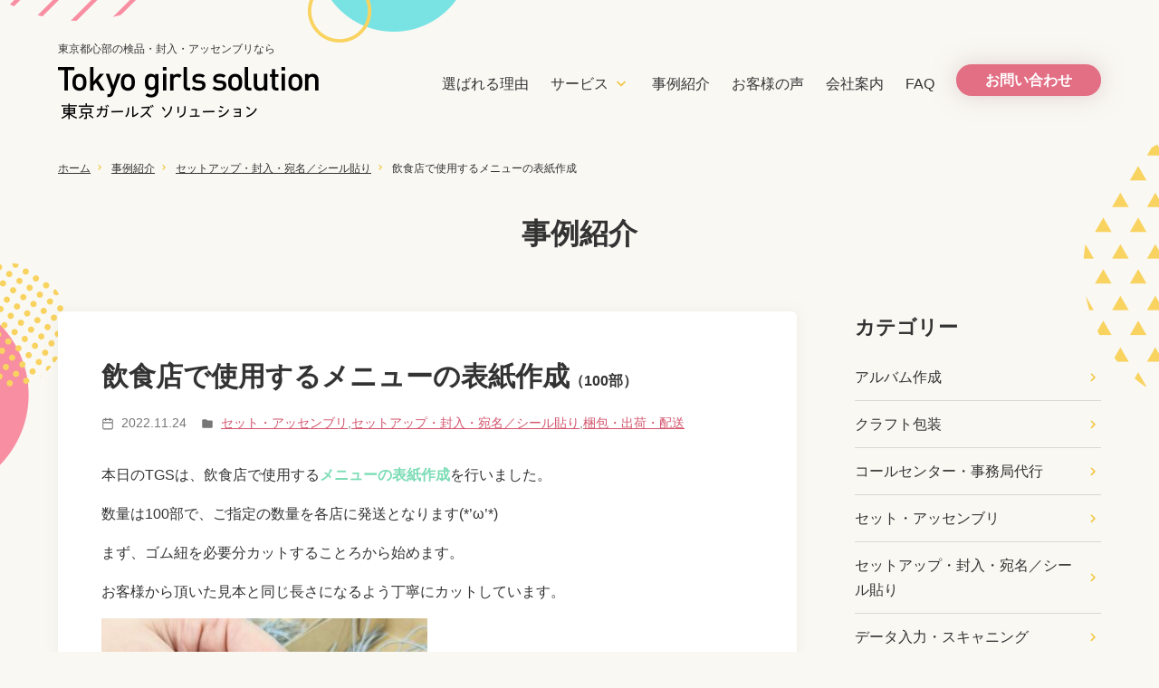

--- FILE ---
content_type: text/html; charset=UTF-8
request_url: https://tokyo-g-s.com/archives/4675
body_size: 13393
content:
<!DOCTYPE html>
<html lang="ja" >
<head>
  <meta charset="UTF-8">
<title>飲食店で使用するメニューの表紙作成 - 東京ガールズソリューション</title>
  <meta name="viewport" content="width=device-width, initial-scale=1.0">
  <meta name="format-detection" content="telephone=no">
<link rel="stylesheet" type="text/css" media="all" href="https://tokyo-g-s.com/wordpress/wp-content/themes/tgs/style.css" />
<link rel="preconnect" href="https://fonts.googleapis.com">
<link rel="preconnect" href="https://fonts.gstatic.com" crossorigin>
<link href="https://fonts.googleapis.com/css2?family=Asap+Condensed:wght@500&display=swap" rel="stylesheet">
<!-- WordPressのjQueryを読み込ませない -->
<meta name='robots' content='index, follow, max-image-preview:large, max-snippet:-1, max-video-preview:-1' />
	<style>img:is([sizes="auto" i], [sizes^="auto," i]) { contain-intrinsic-size: 3000px 1500px }</style>
	
	<!-- This site is optimized with the Yoast SEO plugin v26.7 - https://yoast.com/wordpress/plugins/seo/ -->
	<link rel="canonical" href="https://tokyo-g-s.com/archives/4675" />
	<meta property="og:locale" content="ja_JP" />
	<meta property="og:type" content="article" />
	<meta property="og:title" content="飲食店で使用するメニューの表紙作成 - 東京ガールズソリューション" />
	<meta property="og:description" content="100部" />
	<meta property="og:url" content="https://tokyo-g-s.com/archives/4675" />
	<meta property="og:site_name" content="東京ガールズソリューション" />
	<meta property="article:published_time" content="2022-11-24T09:55:51+00:00" />
	<meta property="article:modified_time" content="2022-11-24T09:55:54+00:00" />
	<meta property="og:image" content="https://tokyo-g-s.com/wordpress/wp-content/uploads/PXL_20221124_040559213.jpg" />
	<meta property="og:image:width" content="1440" />
	<meta property="og:image:height" content="1714" />
	<meta property="og:image:type" content="image/jpeg" />
	<meta name="author" content="beebestwork-admin01" />
	<meta name="twitter:card" content="summary_large_image" />
	<script type="application/ld+json" class="yoast-schema-graph">{"@context":"https://schema.org","@graph":[{"@type":"Article","@id":"https://tokyo-g-s.com/archives/4675#article","isPartOf":{"@id":"https://tokyo-g-s.com/archives/4675"},"author":{"name":"beebestwork-admin01","@id":"https://tokyo-g-s.com/#/schema/person/c38e6744c5989e0b0194e63f9fdbea75"},"headline":"飲食店で使用するメニューの表紙作成","datePublished":"2022-11-24T09:55:51+00:00","dateModified":"2022-11-24T09:55:54+00:00","mainEntityOfPage":{"@id":"https://tokyo-g-s.com/archives/4675"},"wordCount":6,"commentCount":0,"image":{"@id":"https://tokyo-g-s.com/archives/4675#primaryimage"},"thumbnailUrl":"https://tokyo-g-s.com/wordpress/wp-content/uploads/PXL_20221124_040559213.jpg","articleSection":["セット・アッセンブリ","セットアップ・封入・宛名／シール貼り","梱包・出荷・配送"],"inLanguage":"ja","potentialAction":[{"@type":"CommentAction","name":"Comment","target":["https://tokyo-g-s.com/archives/4675#respond"]}]},{"@type":"WebPage","@id":"https://tokyo-g-s.com/archives/4675","url":"https://tokyo-g-s.com/archives/4675","name":"飲食店で使用するメニューの表紙作成 - 東京ガールズソリューション","isPartOf":{"@id":"https://tokyo-g-s.com/#website"},"primaryImageOfPage":{"@id":"https://tokyo-g-s.com/archives/4675#primaryimage"},"image":{"@id":"https://tokyo-g-s.com/archives/4675#primaryimage"},"thumbnailUrl":"https://tokyo-g-s.com/wordpress/wp-content/uploads/PXL_20221124_040559213.jpg","datePublished":"2022-11-24T09:55:51+00:00","dateModified":"2022-11-24T09:55:54+00:00","author":{"@id":"https://tokyo-g-s.com/#/schema/person/c38e6744c5989e0b0194e63f9fdbea75"},"breadcrumb":{"@id":"https://tokyo-g-s.com/archives/4675#breadcrumb"},"inLanguage":"ja","potentialAction":[{"@type":"ReadAction","target":["https://tokyo-g-s.com/archives/4675"]}]},{"@type":"ImageObject","inLanguage":"ja","@id":"https://tokyo-g-s.com/archives/4675#primaryimage","url":"https://tokyo-g-s.com/wordpress/wp-content/uploads/PXL_20221124_040559213.jpg","contentUrl":"https://tokyo-g-s.com/wordpress/wp-content/uploads/PXL_20221124_040559213.jpg","width":1440,"height":1714},{"@type":"BreadcrumbList","@id":"https://tokyo-g-s.com/archives/4675#breadcrumb","itemListElement":[{"@type":"ListItem","position":1,"name":"ホーム","item":"https://tokyo-g-s.com/"},{"@type":"ListItem","position":2,"name":"事例紹介","item":"https://tokyo-g-s.com/case-study"},{"@type":"ListItem","position":3,"name":"セットアップ・封入・宛名／シール貼り","item":"https://tokyo-g-s.com/archives/category/setup"},{"@type":"ListItem","position":4,"name":"飲食店で使用するメニューの表紙作成"}]},{"@type":"WebSite","@id":"https://tokyo-g-s.com/#website","url":"https://tokyo-g-s.com/","name":"東京ガールズソリューション","description":"梱包・セットアップ・検品・発送代行なら【作業代行・BPO】","potentialAction":[{"@type":"SearchAction","target":{"@type":"EntryPoint","urlTemplate":"https://tokyo-g-s.com/?s={search_term_string}"},"query-input":{"@type":"PropertyValueSpecification","valueRequired":true,"valueName":"search_term_string"}}],"inLanguage":"ja"},{"@type":"Person","@id":"https://tokyo-g-s.com/#/schema/person/c38e6744c5989e0b0194e63f9fdbea75","name":"beebestwork-admin01","image":{"@type":"ImageObject","inLanguage":"ja","@id":"https://tokyo-g-s.com/#/schema/person/image/","url":"https://secure.gravatar.com/avatar/94d148163e2d56ddbbf5746aaf819e7853affcadacdc2a754eb91aa1d704cb1b?s=96&d=mm&r=g","contentUrl":"https://secure.gravatar.com/avatar/94d148163e2d56ddbbf5746aaf819e7853affcadacdc2a754eb91aa1d704cb1b?s=96&d=mm&r=g","caption":"beebestwork-admin01"}}]}</script>
	<!-- / Yoast SEO plugin. -->


<link rel='dns-prefetch' href='//www.google.com' />
<link rel="alternate" type="application/rss+xml" title="東京ガールズソリューション &raquo; 飲食店で使用するメニューの表紙作成 のコメントのフィード" href="https://tokyo-g-s.com/archives/4675/feed" />
<script type="text/javascript">
/* <![CDATA[ */
window._wpemojiSettings = {"baseUrl":"https:\/\/s.w.org\/images\/core\/emoji\/16.0.1\/72x72\/","ext":".png","svgUrl":"https:\/\/s.w.org\/images\/core\/emoji\/16.0.1\/svg\/","svgExt":".svg","source":{"concatemoji":"https:\/\/tokyo-g-s.com\/wordpress\/wp-includes\/js\/wp-emoji-release.min.js?ver=6.8.3"}};
/*! This file is auto-generated */
!function(s,n){var o,i,e;function c(e){try{var t={supportTests:e,timestamp:(new Date).valueOf()};sessionStorage.setItem(o,JSON.stringify(t))}catch(e){}}function p(e,t,n){e.clearRect(0,0,e.canvas.width,e.canvas.height),e.fillText(t,0,0);var t=new Uint32Array(e.getImageData(0,0,e.canvas.width,e.canvas.height).data),a=(e.clearRect(0,0,e.canvas.width,e.canvas.height),e.fillText(n,0,0),new Uint32Array(e.getImageData(0,0,e.canvas.width,e.canvas.height).data));return t.every(function(e,t){return e===a[t]})}function u(e,t){e.clearRect(0,0,e.canvas.width,e.canvas.height),e.fillText(t,0,0);for(var n=e.getImageData(16,16,1,1),a=0;a<n.data.length;a++)if(0!==n.data[a])return!1;return!0}function f(e,t,n,a){switch(t){case"flag":return n(e,"\ud83c\udff3\ufe0f\u200d\u26a7\ufe0f","\ud83c\udff3\ufe0f\u200b\u26a7\ufe0f")?!1:!n(e,"\ud83c\udde8\ud83c\uddf6","\ud83c\udde8\u200b\ud83c\uddf6")&&!n(e,"\ud83c\udff4\udb40\udc67\udb40\udc62\udb40\udc65\udb40\udc6e\udb40\udc67\udb40\udc7f","\ud83c\udff4\u200b\udb40\udc67\u200b\udb40\udc62\u200b\udb40\udc65\u200b\udb40\udc6e\u200b\udb40\udc67\u200b\udb40\udc7f");case"emoji":return!a(e,"\ud83e\udedf")}return!1}function g(e,t,n,a){var r="undefined"!=typeof WorkerGlobalScope&&self instanceof WorkerGlobalScope?new OffscreenCanvas(300,150):s.createElement("canvas"),o=r.getContext("2d",{willReadFrequently:!0}),i=(o.textBaseline="top",o.font="600 32px Arial",{});return e.forEach(function(e){i[e]=t(o,e,n,a)}),i}function t(e){var t=s.createElement("script");t.src=e,t.defer=!0,s.head.appendChild(t)}"undefined"!=typeof Promise&&(o="wpEmojiSettingsSupports",i=["flag","emoji"],n.supports={everything:!0,everythingExceptFlag:!0},e=new Promise(function(e){s.addEventListener("DOMContentLoaded",e,{once:!0})}),new Promise(function(t){var n=function(){try{var e=JSON.parse(sessionStorage.getItem(o));if("object"==typeof e&&"number"==typeof e.timestamp&&(new Date).valueOf()<e.timestamp+604800&&"object"==typeof e.supportTests)return e.supportTests}catch(e){}return null}();if(!n){if("undefined"!=typeof Worker&&"undefined"!=typeof OffscreenCanvas&&"undefined"!=typeof URL&&URL.createObjectURL&&"undefined"!=typeof Blob)try{var e="postMessage("+g.toString()+"("+[JSON.stringify(i),f.toString(),p.toString(),u.toString()].join(",")+"));",a=new Blob([e],{type:"text/javascript"}),r=new Worker(URL.createObjectURL(a),{name:"wpTestEmojiSupports"});return void(r.onmessage=function(e){c(n=e.data),r.terminate(),t(n)})}catch(e){}c(n=g(i,f,p,u))}t(n)}).then(function(e){for(var t in e)n.supports[t]=e[t],n.supports.everything=n.supports.everything&&n.supports[t],"flag"!==t&&(n.supports.everythingExceptFlag=n.supports.everythingExceptFlag&&n.supports[t]);n.supports.everythingExceptFlag=n.supports.everythingExceptFlag&&!n.supports.flag,n.DOMReady=!1,n.readyCallback=function(){n.DOMReady=!0}}).then(function(){return e}).then(function(){var e;n.supports.everything||(n.readyCallback(),(e=n.source||{}).concatemoji?t(e.concatemoji):e.wpemoji&&e.twemoji&&(t(e.twemoji),t(e.wpemoji)))}))}((window,document),window._wpemojiSettings);
/* ]]> */
</script>
<style id='wp-emoji-styles-inline-css' type='text/css'>

	img.wp-smiley, img.emoji {
		display: inline !important;
		border: none !important;
		box-shadow: none !important;
		height: 1em !important;
		width: 1em !important;
		margin: 0 0.07em !important;
		vertical-align: -0.1em !important;
		background: none !important;
		padding: 0 !important;
	}
</style>
<link rel='stylesheet' id='wp-block-library-css' href='https://tokyo-g-s.com/wordpress/wp-includes/css/dist/block-library/style.min.css?ver=6.8.3' type='text/css' media='all' />
<style id='classic-theme-styles-inline-css' type='text/css'>
/*! This file is auto-generated */
.wp-block-button__link{color:#fff;background-color:#32373c;border-radius:9999px;box-shadow:none;text-decoration:none;padding:calc(.667em + 2px) calc(1.333em + 2px);font-size:1.125em}.wp-block-file__button{background:#32373c;color:#fff;text-decoration:none}
</style>
<style id='global-styles-inline-css' type='text/css'>
:root{--wp--preset--aspect-ratio--square: 1;--wp--preset--aspect-ratio--4-3: 4/3;--wp--preset--aspect-ratio--3-4: 3/4;--wp--preset--aspect-ratio--3-2: 3/2;--wp--preset--aspect-ratio--2-3: 2/3;--wp--preset--aspect-ratio--16-9: 16/9;--wp--preset--aspect-ratio--9-16: 9/16;--wp--preset--color--black: #000000;--wp--preset--color--cyan-bluish-gray: #abb8c3;--wp--preset--color--white: #ffffff;--wp--preset--color--pale-pink: #f78da7;--wp--preset--color--vivid-red: #cf2e2e;--wp--preset--color--luminous-vivid-orange: #ff6900;--wp--preset--color--luminous-vivid-amber: #fcb900;--wp--preset--color--light-green-cyan: #7bdcb5;--wp--preset--color--vivid-green-cyan: #00d084;--wp--preset--color--pale-cyan-blue: #8ed1fc;--wp--preset--color--vivid-cyan-blue: #0693e3;--wp--preset--color--vivid-purple: #9b51e0;--wp--preset--gradient--vivid-cyan-blue-to-vivid-purple: linear-gradient(135deg,rgba(6,147,227,1) 0%,rgb(155,81,224) 100%);--wp--preset--gradient--light-green-cyan-to-vivid-green-cyan: linear-gradient(135deg,rgb(122,220,180) 0%,rgb(0,208,130) 100%);--wp--preset--gradient--luminous-vivid-amber-to-luminous-vivid-orange: linear-gradient(135deg,rgba(252,185,0,1) 0%,rgba(255,105,0,1) 100%);--wp--preset--gradient--luminous-vivid-orange-to-vivid-red: linear-gradient(135deg,rgba(255,105,0,1) 0%,rgb(207,46,46) 100%);--wp--preset--gradient--very-light-gray-to-cyan-bluish-gray: linear-gradient(135deg,rgb(238,238,238) 0%,rgb(169,184,195) 100%);--wp--preset--gradient--cool-to-warm-spectrum: linear-gradient(135deg,rgb(74,234,220) 0%,rgb(151,120,209) 20%,rgb(207,42,186) 40%,rgb(238,44,130) 60%,rgb(251,105,98) 80%,rgb(254,248,76) 100%);--wp--preset--gradient--blush-light-purple: linear-gradient(135deg,rgb(255,206,236) 0%,rgb(152,150,240) 100%);--wp--preset--gradient--blush-bordeaux: linear-gradient(135deg,rgb(254,205,165) 0%,rgb(254,45,45) 50%,rgb(107,0,62) 100%);--wp--preset--gradient--luminous-dusk: linear-gradient(135deg,rgb(255,203,112) 0%,rgb(199,81,192) 50%,rgb(65,88,208) 100%);--wp--preset--gradient--pale-ocean: linear-gradient(135deg,rgb(255,245,203) 0%,rgb(182,227,212) 50%,rgb(51,167,181) 100%);--wp--preset--gradient--electric-grass: linear-gradient(135deg,rgb(202,248,128) 0%,rgb(113,206,126) 100%);--wp--preset--gradient--midnight: linear-gradient(135deg,rgb(2,3,129) 0%,rgb(40,116,252) 100%);--wp--preset--font-size--small: 13px;--wp--preset--font-size--medium: 20px;--wp--preset--font-size--large: 36px;--wp--preset--font-size--x-large: 42px;--wp--preset--spacing--20: 0.44rem;--wp--preset--spacing--30: 0.67rem;--wp--preset--spacing--40: 1rem;--wp--preset--spacing--50: 1.5rem;--wp--preset--spacing--60: 2.25rem;--wp--preset--spacing--70: 3.38rem;--wp--preset--spacing--80: 5.06rem;--wp--preset--shadow--natural: 6px 6px 9px rgba(0, 0, 0, 0.2);--wp--preset--shadow--deep: 12px 12px 50px rgba(0, 0, 0, 0.4);--wp--preset--shadow--sharp: 6px 6px 0px rgba(0, 0, 0, 0.2);--wp--preset--shadow--outlined: 6px 6px 0px -3px rgba(255, 255, 255, 1), 6px 6px rgba(0, 0, 0, 1);--wp--preset--shadow--crisp: 6px 6px 0px rgba(0, 0, 0, 1);}:where(.is-layout-flex){gap: 0.5em;}:where(.is-layout-grid){gap: 0.5em;}body .is-layout-flex{display: flex;}.is-layout-flex{flex-wrap: wrap;align-items: center;}.is-layout-flex > :is(*, div){margin: 0;}body .is-layout-grid{display: grid;}.is-layout-grid > :is(*, div){margin: 0;}:where(.wp-block-columns.is-layout-flex){gap: 2em;}:where(.wp-block-columns.is-layout-grid){gap: 2em;}:where(.wp-block-post-template.is-layout-flex){gap: 1.25em;}:where(.wp-block-post-template.is-layout-grid){gap: 1.25em;}.has-black-color{color: var(--wp--preset--color--black) !important;}.has-cyan-bluish-gray-color{color: var(--wp--preset--color--cyan-bluish-gray) !important;}.has-white-color{color: var(--wp--preset--color--white) !important;}.has-pale-pink-color{color: var(--wp--preset--color--pale-pink) !important;}.has-vivid-red-color{color: var(--wp--preset--color--vivid-red) !important;}.has-luminous-vivid-orange-color{color: var(--wp--preset--color--luminous-vivid-orange) !important;}.has-luminous-vivid-amber-color{color: var(--wp--preset--color--luminous-vivid-amber) !important;}.has-light-green-cyan-color{color: var(--wp--preset--color--light-green-cyan) !important;}.has-vivid-green-cyan-color{color: var(--wp--preset--color--vivid-green-cyan) !important;}.has-pale-cyan-blue-color{color: var(--wp--preset--color--pale-cyan-blue) !important;}.has-vivid-cyan-blue-color{color: var(--wp--preset--color--vivid-cyan-blue) !important;}.has-vivid-purple-color{color: var(--wp--preset--color--vivid-purple) !important;}.has-black-background-color{background-color: var(--wp--preset--color--black) !important;}.has-cyan-bluish-gray-background-color{background-color: var(--wp--preset--color--cyan-bluish-gray) !important;}.has-white-background-color{background-color: var(--wp--preset--color--white) !important;}.has-pale-pink-background-color{background-color: var(--wp--preset--color--pale-pink) !important;}.has-vivid-red-background-color{background-color: var(--wp--preset--color--vivid-red) !important;}.has-luminous-vivid-orange-background-color{background-color: var(--wp--preset--color--luminous-vivid-orange) !important;}.has-luminous-vivid-amber-background-color{background-color: var(--wp--preset--color--luminous-vivid-amber) !important;}.has-light-green-cyan-background-color{background-color: var(--wp--preset--color--light-green-cyan) !important;}.has-vivid-green-cyan-background-color{background-color: var(--wp--preset--color--vivid-green-cyan) !important;}.has-pale-cyan-blue-background-color{background-color: var(--wp--preset--color--pale-cyan-blue) !important;}.has-vivid-cyan-blue-background-color{background-color: var(--wp--preset--color--vivid-cyan-blue) !important;}.has-vivid-purple-background-color{background-color: var(--wp--preset--color--vivid-purple) !important;}.has-black-border-color{border-color: var(--wp--preset--color--black) !important;}.has-cyan-bluish-gray-border-color{border-color: var(--wp--preset--color--cyan-bluish-gray) !important;}.has-white-border-color{border-color: var(--wp--preset--color--white) !important;}.has-pale-pink-border-color{border-color: var(--wp--preset--color--pale-pink) !important;}.has-vivid-red-border-color{border-color: var(--wp--preset--color--vivid-red) !important;}.has-luminous-vivid-orange-border-color{border-color: var(--wp--preset--color--luminous-vivid-orange) !important;}.has-luminous-vivid-amber-border-color{border-color: var(--wp--preset--color--luminous-vivid-amber) !important;}.has-light-green-cyan-border-color{border-color: var(--wp--preset--color--light-green-cyan) !important;}.has-vivid-green-cyan-border-color{border-color: var(--wp--preset--color--vivid-green-cyan) !important;}.has-pale-cyan-blue-border-color{border-color: var(--wp--preset--color--pale-cyan-blue) !important;}.has-vivid-cyan-blue-border-color{border-color: var(--wp--preset--color--vivid-cyan-blue) !important;}.has-vivid-purple-border-color{border-color: var(--wp--preset--color--vivid-purple) !important;}.has-vivid-cyan-blue-to-vivid-purple-gradient-background{background: var(--wp--preset--gradient--vivid-cyan-blue-to-vivid-purple) !important;}.has-light-green-cyan-to-vivid-green-cyan-gradient-background{background: var(--wp--preset--gradient--light-green-cyan-to-vivid-green-cyan) !important;}.has-luminous-vivid-amber-to-luminous-vivid-orange-gradient-background{background: var(--wp--preset--gradient--luminous-vivid-amber-to-luminous-vivid-orange) !important;}.has-luminous-vivid-orange-to-vivid-red-gradient-background{background: var(--wp--preset--gradient--luminous-vivid-orange-to-vivid-red) !important;}.has-very-light-gray-to-cyan-bluish-gray-gradient-background{background: var(--wp--preset--gradient--very-light-gray-to-cyan-bluish-gray) !important;}.has-cool-to-warm-spectrum-gradient-background{background: var(--wp--preset--gradient--cool-to-warm-spectrum) !important;}.has-blush-light-purple-gradient-background{background: var(--wp--preset--gradient--blush-light-purple) !important;}.has-blush-bordeaux-gradient-background{background: var(--wp--preset--gradient--blush-bordeaux) !important;}.has-luminous-dusk-gradient-background{background: var(--wp--preset--gradient--luminous-dusk) !important;}.has-pale-ocean-gradient-background{background: var(--wp--preset--gradient--pale-ocean) !important;}.has-electric-grass-gradient-background{background: var(--wp--preset--gradient--electric-grass) !important;}.has-midnight-gradient-background{background: var(--wp--preset--gradient--midnight) !important;}.has-small-font-size{font-size: var(--wp--preset--font-size--small) !important;}.has-medium-font-size{font-size: var(--wp--preset--font-size--medium) !important;}.has-large-font-size{font-size: var(--wp--preset--font-size--large) !important;}.has-x-large-font-size{font-size: var(--wp--preset--font-size--x-large) !important;}
:where(.wp-block-post-template.is-layout-flex){gap: 1.25em;}:where(.wp-block-post-template.is-layout-grid){gap: 1.25em;}
:where(.wp-block-columns.is-layout-flex){gap: 2em;}:where(.wp-block-columns.is-layout-grid){gap: 2em;}
:root :where(.wp-block-pullquote){font-size: 1.5em;line-height: 1.6;}
</style>
<link rel='stylesheet' id='contact-form-7-css' href='https://tokyo-g-s.com/wordpress/wp-content/plugins/contact-form-7/includes/css/styles.css?ver=6.1.4' type='text/css' media='all' />
<link rel="https://api.w.org/" href="https://tokyo-g-s.com/wp-json/" /><link rel="alternate" title="JSON" type="application/json" href="https://tokyo-g-s.com/wp-json/wp/v2/posts/4675" /><link rel="EditURI" type="application/rsd+xml" title="RSD" href="https://tokyo-g-s.com/wordpress/xmlrpc.php?rsd" />
<meta name="generator" content="WordPress 6.8.3" />
<link rel='shortlink' href='https://tokyo-g-s.com/?p=4675' />
<link rel="alternate" title="oEmbed (JSON)" type="application/json+oembed" href="https://tokyo-g-s.com/wp-json/oembed/1.0/embed?url=https%3A%2F%2Ftokyo-g-s.com%2Farchives%2F4675" />
<link rel="alternate" title="oEmbed (XML)" type="text/xml+oembed" href="https://tokyo-g-s.com/wp-json/oembed/1.0/embed?url=https%3A%2F%2Ftokyo-g-s.com%2Farchives%2F4675&#038;format=xml" />
<link rel="icon" href="https://tokyo-g-s.com/wordpress/wp-content/uploads/cropped-fav-32x32.png" sizes="32x32" />
<link rel="icon" href="https://tokyo-g-s.com/wordpress/wp-content/uploads/cropped-fav-192x192.png" sizes="192x192" />
<link rel="apple-touch-icon" href="https://tokyo-g-s.com/wordpress/wp-content/uploads/cropped-fav-180x180.png" />
<meta name="msapplication-TileImage" content="https://tokyo-g-s.com/wordpress/wp-content/uploads/cropped-fav-270x270.png" />
<!-- Global site tag (gtag.js) - Google Analytics -->
<script async src="https://www.googletagmanager.com/gtag/js?id=UA-26835897-3"></script>
<script>
  window.dataLayer = window.dataLayer || [];
  function gtag(){dataLayer.push(arguments);}
  gtag('js', new Date());

  gtag('config', 'UA-26835897-3');
</script>
<!-- Global site tag (gtag.js) - Google Analytics -->
<script async src="https://www.googletagmanager.com/gtag/js?id=G-PV86X6BMN9"></script>
<script>
  window.dataLayer = window.dataLayer || [];
  function gtag(){dataLayer.push(arguments);}
  gtag('js', new Date());

  gtag('config', 'G-PV86X6BMN9');
</script>	
</head>

<body class="wp-singular post-template-default single single-post postid-4675 single-format-standard wp-theme-tgs">


<header class="header">
	<div class="header__brand">
<p>東京都心部の検品・封入・アッセンブリなら</p><a href="https://tokyo-g-s.com"><img src="https://tokyo-g-s.com/wordpress/wp-content/themes/tgs/images/logo.png" alt="東京ガールズソリューションロゴ" width="288" height="58"></a></div>

	  
	  
	<nav class="header__nav">
		
			<ul id="menu-global" class="header__nav__menu"><li id="menu-item-1336" class="menu-item menu-item-type-post_type menu-item-object-page menu-item-1336"><a href="https://tokyo-g-s.com/strength">選ばれる理由</a></li>
<li id="menu-item-1337" class="has-child menu-item menu-item-type-custom menu-item-object-custom menu-item-has-children menu-item-1337"><a href="#">サービス</a>
<ul class="sub-menu">
	<li id="menu-item-1329" class="menu-item menu-item-type-post_type menu-item-object-page menu-item-1329"><a href="https://tokyo-g-s.com/setup-atena-seal">セットアップ・封入・<br class="sp-only">宛名／シール貼り</a></li>
	<li id="menu-item-1335" class="menu-item menu-item-type-post_type menu-item-object-page menu-item-1335"><a href="https://tokyo-g-s.com/inspection">検品</a></li>
	<li id="menu-item-1334" class="menu-item menu-item-type-post_type menu-item-object-page menu-item-1334"><a href="https://tokyo-g-s.com/packing-shipping-delivery">梱包・出荷・配送</a></li>
	<li id="menu-item-1332" class="menu-item menu-item-type-post_type menu-item-object-page menu-item-1332"><a href="https://tokyo-g-s.com/wrapping">ラッピング・シュリンク・ラミネート</a></li>
	<li id="menu-item-1330" class="menu-item menu-item-type-post_type menu-item-object-page menu-item-1330"><a href="https://tokyo-g-s.com/data-scanning">データ入力・スキャニング</a></li>
	<li id="menu-item-1328" class="menu-item menu-item-type-post_type menu-item-object-page menu-item-1328"><a href="https://tokyo-g-s.com/call-center">コールセンター・事務局代行</a></li>
</ul>
</li>
<li id="menu-item-1324" class="menu-item menu-item-type-post_type menu-item-object-page current_page_parent menu-item-1324"><a href="https://tokyo-g-s.com/case-study">事例紹介</a></li>
<li id="menu-item-1327" class="menu-item menu-item-type-post_type menu-item-object-page menu-item-1327"><a href="https://tokyo-g-s.com/customer-voice">お客様の声</a></li>
<li id="menu-item-1333" class="menu-item menu-item-type-post_type menu-item-object-page menu-item-1333"><a href="https://tokyo-g-s.com/company">会社案内</a></li>
<li id="menu-item-1325" class="menu-item menu-item-type-post_type menu-item-object-page menu-item-1325"><a href="https://tokyo-g-s.com/faq">FAQ</a></li>
</ul>
	<div class="header__contact">
		<a href="https://tokyo-g-s.com/contact/" class="header__contact__button"><span>お問い合わせ</span></a>
</div>	
	</nav>

</header>
<div class="contents">


<div class="inner pc-only">
<p id="breadcrumbs"><span><span><a href="https://tokyo-g-s.com/">ホーム</a></span>  <span><a href="https://tokyo-g-s.com/case-study">事例紹介</a></span>  <span><a href="https://tokyo-g-s.com/archives/category/setup">セットアップ・封入・宛名／シール貼り</a></span>  <span class="breadcrumb_last" aria-current="page">飲食店で使用するメニューの表紙作成</span></span></p></div>

<header class="inner page-title">
<h1>事例紹介</h1>
</header>

<section class="inner page-contents">

<div class="entry">
	<div class="entry__main entry__main--single">
		
	<div class="raised-box">
		<header class="entry__main__header">
			<h2>飲食店で使用するメニューの表紙作成<small>（100部）</small>
</h2>
			
			<div  class="entry__main__header__meta">
			<p><img src="https://tokyo-g-s.com/wordpress/wp-content/themes/tgs/images/calendar.svg" alt=""><time datetime="2022-11-24">2022.11.24</time></p>
			<p><img src="https://tokyo-g-s.com/wordpress/wp-content/themes/tgs/images/folder.svg" alt=""><a href="https://tokyo-g-s.com/archives/category/set-assembly" rel="category tag">セット・アッセンブリ</a>, <a href="https://tokyo-g-s.com/archives/category/setup" rel="category tag">セットアップ・封入・宛名／シール貼り</a>, <a href="https://tokyo-g-s.com/archives/category/delivery" rel="category tag">梱包・出荷・配送</a></p>
			</div>
		</header>
<div class="entry__main__body">

<p>本日のTGSは、飲食店で使用する<mark><strong><mark style="background-color:#ffffff" class="has-inline-color has-light-green-cyan-color">メニュー</mark></strong></mark><strong><mark style="background-color:#ffffff" class="has-inline-color has-light-green-cyan-color">の表紙作成</mark></strong>を行いました。</p>



<p>数量は100部で、ご指定の数量を各店に発送となります(*’ω’*)</p>



<p>まず、ゴム紐を必要分カットすることろから始めます。</p>



<p>お客様から頂いた見本と同じ長さになるよう丁寧にカットしています。</p>



<figure class="wp-block-image size-thumbnail"><img fetchpriority="high" decoding="async" width="360" height="360" src="https://tokyo-g-s.com/wordpress/wp-content/uploads/PXL_20221124_021200749-360x360.jpg" alt="紐結び" class="wp-image-4677"/></figure>



<p>カットしたゴム紐を結び、端のあまり部分を2.5㎝に</p>



<p>揃えてからメニューの表紙に掛けます。</p>



<figure class="wp-block-image size-thumbnail"><img decoding="async" width="360" height="360" src="https://tokyo-g-s.com/wordpress/wp-content/uploads/PXL_20221124_040559213-360x360.jpg" alt="セット" class="wp-image-4679"/></figure>



<p>完成したものがこちら↓</p>



<figure class="wp-block-image size-thumbnail"><img decoding="async" width="360" height="360" src="https://tokyo-g-s.com/wordpress/wp-content/uploads/PXL_20221124_040636097-360x360.jpg" alt="完成" class="wp-image-4680"/></figure>



<p><strong><mark><mark style="background-color:#ffffff" class="has-inline-color has-vivid-cyan-blue-color">都内でしたら、即日対応も可能となります！！</mark></mark></strong></p>



<p><strong><mark><mark style="background-color:#ffffff" class="has-inline-color has-pale-pink-color">配送のご相談も受け付けておりますので、</mark></mark></strong></p>



<p><strong><mark><mark style="background-color:#ffffff" class="has-inline-color has-pale-pink-color">お困りの事がありましたら、是非TGSへお問合せ下さい(*’ω’*)</mark></mark></strong></p>



<p>セットアップ作業代行の詳細はこちら↓</p>



<figure class="wp-block-embed is-type-wp-embed is-provider-東京ガールズソリューション wp-block-embed-東京ガールズソリューション"><div class="wp-block-embed__wrapper">
<blockquote class="wp-embedded-content" data-secret="De2eVgLru2"><a href="https://tokyo-g-s.com/setup-atena-seal">セットアップ・封入・宛名／シール貼り</a></blockquote><iframe class="wp-embedded-content" sandbox="allow-scripts" security="restricted" style="position: absolute; clip: rect(1px, 1px, 1px, 1px);" title="&#8220;セットアップ・封入・&lt;br class=&quot;sp-only&quot;&gt;宛名／シール貼り&#8221; &#8212; 東京ガールズソリューション" src="https://tokyo-g-s.com/setup-atena-seal/embed#?secret=K7P7chbH5B#?secret=De2eVgLru2" data-secret="De2eVgLru2" width="500" height="282" frameborder="0" marginwidth="0" marginheight="0" scrolling="no"></iframe>
</div></figure>
	</div>
		</div>
	
<!--関連-->
<div class="entry__main__related">
<h2>同じカテゴリーの事例</h2>
<div class="case-study__list">

			<a href="https://tokyo-g-s.com/archives/3990" class="case-study__list__item">
			<img src="https://tokyo-g-s.com/wordpress/wp-content/uploads/4-31-320x180.jpg" class="attachment-entry_thumbnail size-entry_thumbnail wp-post-image" alt="" decoding="async" />			<div class="case-study__list__item__title">
		<!--	<p class="case-study__list__item__title__cate">セット・アッセンブリ</p>-->
				<h3>カタログラベル貼・発送</h3>
				<p><p>20件</p>
</p>
			</div>
			</a>

			<a href="https://tokyo-g-s.com/archives/8981" class="case-study__list__item">
			<img src="https://tokyo-g-s.com/wordpress/wp-content/uploads/IMG_1823-320x180.jpg" class="attachment-entry_thumbnail size-entry_thumbnail wp-post-image" alt="" decoding="async" />			<div class="case-study__list__item__title">
		<!--	<p class="case-study__list__item__title__cate">セットアップ・封入・宛名／シール貼り</p>-->
				<h3>グッズの封入作業</h3>
				<p><p>2000個</p>
</p>
			</div>
			</a>

			<a href="https://tokyo-g-s.com/archives/3260" class="case-study__list__item">
			<img src="https://tokyo-g-s.com/wordpress/wp-content/uploads/4-18-320x180.jpg" class="attachment-entry_thumbnail size-entry_thumbnail wp-post-image" alt="" decoding="async" />			<div class="case-study__list__item__title">
		<!--	<p class="case-study__list__item__title__cate">セットアップ・封入・宛名／シール貼り</p>-->
				<h3>商品へシール貼付・仕分封入をしました</h3>
				<p><p>3,000点</p>
</p>
			</div>
			</a>

			<a href="https://tokyo-g-s.com/archives/11169" class="case-study__list__item">
			<img src="https://tokyo-g-s.com/wordpress/wp-content/uploads/IMG_1830-1-320x180.jpg" class="attachment-entry_thumbnail size-entry_thumbnail wp-post-image" alt="" decoding="async" />			<div class="case-study__list__item__title">
		<!--	<p class="case-study__list__item__title__cate">セット・アッセンブリ</p>-->
				<h3>6点のグッズ封入作業</h3>
				<p><p>1,000セット</p>
</p>
			</div>
			</a>

			<a href="https://tokyo-g-s.com/archives/2259" class="case-study__list__item">
			<img src="https://tokyo-g-s.com/wordpress/wp-content/uploads/20210331_01-640x360.jpg" class="attachment-entry_thumbnail size-entry_thumbnail wp-post-image" alt="" decoding="async" />			<div class="case-study__list__item__title">
		<!--	<p class="case-study__list__item__title__cate">セットアップ・封入・宛名／シール貼り</p>-->
				<h3>タグのラベル貼り作業</h3>
				<p><p>4000枚</p>
</p>
			</div>
			</a>

			<a href="https://tokyo-g-s.com/archives/5225" class="case-study__list__item">
			<img src="https://tokyo-g-s.com/wordpress/wp-content/uploads/6380822aa677ab0bd2f7e575caf044f1-1-320x180.jpg" class="attachment-entry_thumbnail size-entry_thumbnail wp-post-image" alt="" decoding="async" />			<div class="case-study__list__item__title">
		<!--	<p class="case-study__list__item__title__cate">梱包・出荷・配送</p>-->
				<h3>店頭用カラーパネルの梱包・全国発送作業</h3>
				<p><p>１００件</p>
</p>
			</div>
			</a>
			
	</div>
</div>
	<!--関連ここまで-->
	
	</div>
	<div class="entry__side">
<div>
<h3 class="wp-block-heading">カテゴリー</h3>
</div><div><ul class="wp-block-categories-list category-list wp-block-categories">	<li class="cat-item cat-item-20"><a href="https://tokyo-g-s.com/archives/category/album">アルバム作成</a>
</li>
	<li class="cat-item cat-item-22"><a href="https://tokyo-g-s.com/archives/category/kraft-paper-wrapping">クラフト包装</a>
</li>
	<li class="cat-item cat-item-13"><a href="https://tokyo-g-s.com/archives/category/callcenter">コールセンター・事務局代行</a>
</li>
	<li class="cat-item cat-item-18"><a href="https://tokyo-g-s.com/archives/category/set-assembly">セット・アッセンブリ</a>
</li>
	<li class="cat-item cat-item-1"><a href="https://tokyo-g-s.com/archives/category/setup">セットアップ・封入・宛名／シール貼り</a>
</li>
	<li class="cat-item cat-item-12"><a href="https://tokyo-g-s.com/archives/category/data">データ入力・スキャニング</a>
</li>
	<li class="cat-item cat-item-11"><a href="https://tokyo-g-s.com/archives/category/wrapping-c">ラッピング・シュリンク・ラミネート</a>
</li>
	<li class="cat-item cat-item-17"><a href="https://tokyo-g-s.com/archives/category/gathering">丁合</a>
</li>
	<li class="cat-item cat-item-15"><a href="https://tokyo-g-s.com/archives/category/setup/enclose">封入・宛名ラベル貼</a>
</li>
	<li class="cat-item cat-item-16"><a href="https://tokyo-g-s.com/archives/category/band">帯掛け</a>
</li>
	<li class="cat-item cat-item-10"><a href="https://tokyo-g-s.com/archives/category/delivery">梱包・出荷・配送</a>
</li>
	<li class="cat-item cat-item-9"><a href="https://tokyo-g-s.com/archives/category/c-inspection">検品</a>
</li>
	<li class="cat-item cat-item-21"><a href="https://tokyo-g-s.com/archives/category/match">照合</a>
</li>
	<li class="cat-item cat-item-23"><a href="https://tokyo-g-s.com/archives/category/special">特殊な作業</a>
</li>
</ul></div>



	</div>
</div>

</section>

<section class="cta inner section">
	<div class="raised-box">
		<header>
		<h2>ご相談・お問い合わせ・お見積依頼</h2>
		<p>とにかく急いでいる、定期的にお願いしたい、クオリティを重視したいなど、<br class="pc-only">
さまざまなご要望に対応しております。お気軽にご相談ください。</p>
		</header>
		<div class="cta__controll">
			<p>東京都内を中心に全国対応致します</p>
			<div class="cta__controll__tel"><p class="tel-num en"><img src="https://tokyo-g-s.com/wordpress/wp-content/themes/tgs/images/phone.svg" alt=""><a href="tel:033523224">03-3523-2240</a></p><p class="attention">受付時間：平日9:00〜18:00</p></div>
			<div class="cta__controll__tel"><p class="button text-center"><a href="https://tokyo-g-s.com/contact/">Webからお問い合わせをする</a></p></div>
		</div>
		
	</div>
</section>

<footer class="inner">
	
		<div class="footer">
	<div class="footer_nav">
		<div class="footer_nav__left">
			<p>サービス一覧</p>
				<ul id="menu-footer-left" class="footernav"><li id="menu-item-1339" class="menu-item menu-item-type-post_type menu-item-object-page menu-item-1339"><a href="https://tokyo-g-s.com/setup-atena-seal">セットアップ・封入・<br class="sp-only">宛名／シール貼り</a></li>
<li id="menu-item-1343" class="menu-item menu-item-type-post_type menu-item-object-page menu-item-1343"><a href="https://tokyo-g-s.com/inspection">検品</a></li>
<li id="menu-item-1342" class="menu-item menu-item-type-post_type menu-item-object-page menu-item-1342"><a href="https://tokyo-g-s.com/packing-shipping-delivery">梱包・出荷・配送</a></li>
<li id="menu-item-1341" class="menu-item menu-item-type-post_type menu-item-object-page menu-item-1341"><a href="https://tokyo-g-s.com/wrapping">ラッピング・シュリンク・ラミネート</a></li>
<li id="menu-item-1340" class="menu-item menu-item-type-post_type menu-item-object-page menu-item-1340"><a href="https://tokyo-g-s.com/data-scanning">データ入力・スキャニング</a></li>
<li id="menu-item-1338" class="menu-item menu-item-type-post_type menu-item-object-page menu-item-1338"><a href="https://tokyo-g-s.com/call-center">コールセンター・事務局代行</a></li>
</ul>		</div>
		<div class="footer_nav__right">
						<ul id="menu-footer-right" class="footernav"><li id="menu-item-1344" class="menu-item menu-item-type-post_type menu-item-object-page menu-item-home menu-item-1344"><a href="https://tokyo-g-s.com/">トップページ</a></li>
<li id="menu-item-1350" class="menu-item menu-item-type-post_type menu-item-object-page menu-item-1350"><a href="https://tokyo-g-s.com/strength">選ばれる理由</a></li>
<li id="menu-item-1345" class="menu-item menu-item-type-post_type menu-item-object-page current_page_parent menu-item-1345"><a href="https://tokyo-g-s.com/case-study">事例紹介</a></li>
<li id="menu-item-1348" class="menu-item menu-item-type-post_type menu-item-object-page menu-item-1348"><a href="https://tokyo-g-s.com/customer-voice">お客様の声</a></li>
<li id="menu-item-1349" class="menu-item menu-item-type-post_type menu-item-object-page menu-item-1349"><a href="https://tokyo-g-s.com/company">会社案内</a></li>
<li id="menu-item-1346" class="menu-item menu-item-type-post_type menu-item-object-page menu-item-1346"><a href="https://tokyo-g-s.com/faq">FAQ</a></li>
</ul>		</div>
	</div>
	
	<div class="footer__address">
<!--		<h2>TOKYO ガールズソリューション</h2>-->
<h2>内職作業・オフィス業務の代行、<br class="pc-only">BPO（ビジネス・プロセス・アウトソーシング）ならお任せください</h2>
<img src="https://tokyo-g-s.com/wordpress/wp-content/themes/tgs/images/logo.png" alt="東京ガールズソリューションロゴ">


		<p>〒104-0032<br>東京都中央区八丁堀2-29-14 カイセイ八丁堀ビル8F<br>TEL：03-3523-2240</p>
		<ul class="footer__address__sns">
			<li><a href="https://www.facebook.com/beebestwork.tgs/" target="_blank" rel="noreferrer"><img src="https://tokyo-g-s.com/wordpress/wp-content/themes/tgs/images/facebook2.svg" alt="東京ガールズソリューションFacebookページ"></a></li>
			<li><a href="https://www.instagram.com/tokyo_g_s/" target="_blank" rel="noreferrer"><img src="https://tokyo-g-s.com/wordpress/wp-content/themes/tgs/images/instagram1.svg" alt="東京ガールズソリューションInstagram"></a></li>
		</ul>
	</div>
	</div>
		
	<div class="footer__copy">
		
		<div class="footer__address__mark">
			<a href="https://privacymark.jp/" target="_blank" rel="nofollow" rel="noreferrer" class="p-mark"><img src="https://tokyo-g-s.com/wordpress/wp-content/themes/tgs/images/p-mark.png" alt="Pマーク"></a>
			<p>当社は、一般財団日本情報経済社会推進協会（JIPDEC）より、個人情報の扱いについて適切な管理体制を整備しているとして、「プライバシーマーク」を取得しています。<br>TOKYOガールズソリューションはビーベストワークが運営するサービスの名称です。
<br>運営会社：<a href="https://www.beebestwork.co.jp/" target="_blank" rel="nofollow" rel="noreferrer">株式会社ビーベストワーク</a></p>
		</div>
		
					<ul id="menu-sub-menu" class="footernav"><li id="menu-item-1352" class="menu-item menu-item-type-post_type menu-item-object-page menu-item-1352"><a href="https://tokyo-g-s.com/contact">お問い合わせ</a></li>
<li id="menu-item-1353" class="menu-item menu-item-type-custom menu-item-object-custom menu-item-1353"><a target="_blank" href="https://www.beebestwork.co.jp/">運営会社</a></li>
<li id="menu-item-1860" class="menu-item menu-item-type-custom menu-item-object-custom menu-item-1860"><a target="_blank" href="http://tokyo-g-s.com/wordpress/wp-content/uploads/privacy.pdf">個人情報の取り扱いについて</a></li>
</ul>	<p>&copy;株式会社ビーベストワーク</p></div>
</footer>


</div>


				
<script src="https://ajax.googleapis.com/ajax/libs/jquery/3.5.1/jquery.min.js"></script>
<script type="text/javascript" charset="utf-8">
 
(function($) {
$(document).ready(function(){
    $('.has-child>a').click(function(event){
		event.preventDefault();
		if( $(this).next('.sub-menu').css('display') == 'none') {
　　　$('.sub-menu').stop(true, true).hide();
        $(this).next('.sub-menu').stop(true, true).slideDown();
		return false;
　　　}
　　　　else{
　　　　$(this).next('.sub-menu').stop(true, true).slidUp();
　　　}
    });
});

//画面内クリック
$(document).click(function(){
$(".sub-menu").slideUp();
});
//global-nav内クリック
$(".g_navi").click(function(e){
//イベントバブリングの停止
e.stopPropagation();
});



})(jQuery);
 
</script>

<script type="text/javascript">

  var _gaq = _gaq || [];
  _gaq.push(['_setAccount', 'UA-26835897-1']);
  _gaq.push(['_trackPageview']);

  (function() {
    var ga = document.createElement('script'); ga.type = 'text/javascript'; ga.async = true;
    ga.src = ('https:' == document.location.protocol ? 'https://ssl' : 'http://www') + '.google-analytics.com/ga.js';
    var s = document.getElementsByTagName('script')[0]; s.parentNode.insertBefore(ga, s);
  })();

</script>

<script type="speculationrules">
{"prefetch":[{"source":"document","where":{"and":[{"href_matches":"\/*"},{"not":{"href_matches":["\/wordpress\/wp-*.php","\/wordpress\/wp-admin\/*","\/wordpress\/wp-content\/uploads\/*","\/wordpress\/wp-content\/*","\/wordpress\/wp-content\/plugins\/*","\/wordpress\/wp-content\/themes\/tgs\/*","\/*\\?(.+)"]}},{"not":{"selector_matches":"a[rel~=\"nofollow\"]"}},{"not":{"selector_matches":".no-prefetch, .no-prefetch a"}}]},"eagerness":"conservative"}]}
</script>
<script>
document.addEventListener( 'wpcf7mailsent', function( event ) {
location = 'https://tokyo-g-s.com/thankyou'; //サンクスページURL
}, false );
</script>
<script type="text/javascript" src="https://tokyo-g-s.com/wordpress/wp-includes/js/dist/hooks.min.js?ver=4d63a3d491d11ffd8ac6" id="wp-hooks-js"></script>
<script type="text/javascript" src="https://tokyo-g-s.com/wordpress/wp-includes/js/dist/i18n.min.js?ver=5e580eb46a90c2b997e6" id="wp-i18n-js"></script>
<script type="text/javascript" id="wp-i18n-js-after">
/* <![CDATA[ */
wp.i18n.setLocaleData( { 'text direction\u0004ltr': [ 'ltr' ] } );
/* ]]> */
</script>
<script type="text/javascript" src="https://tokyo-g-s.com/wordpress/wp-content/plugins/contact-form-7/includes/swv/js/index.js?ver=6.1.4" id="swv-js"></script>
<script type="text/javascript" id="contact-form-7-js-translations">
/* <![CDATA[ */
( function( domain, translations ) {
	var localeData = translations.locale_data[ domain ] || translations.locale_data.messages;
	localeData[""].domain = domain;
	wp.i18n.setLocaleData( localeData, domain );
} )( "contact-form-7", {"translation-revision-date":"2025-11-30 08:12:23+0000","generator":"GlotPress\/4.0.3","domain":"messages","locale_data":{"messages":{"":{"domain":"messages","plural-forms":"nplurals=1; plural=0;","lang":"ja_JP"},"This contact form is placed in the wrong place.":["\u3053\u306e\u30b3\u30f3\u30bf\u30af\u30c8\u30d5\u30a9\u30fc\u30e0\u306f\u9593\u9055\u3063\u305f\u4f4d\u7f6e\u306b\u7f6e\u304b\u308c\u3066\u3044\u307e\u3059\u3002"],"Error:":["\u30a8\u30e9\u30fc:"]}},"comment":{"reference":"includes\/js\/index.js"}} );
/* ]]> */
</script>
<script type="text/javascript" id="contact-form-7-js-before">
/* <![CDATA[ */
var wpcf7 = {
    "api": {
        "root": "https:\/\/tokyo-g-s.com\/wp-json\/",
        "namespace": "contact-form-7\/v1"
    }
};
/* ]]> */
</script>
<script type="text/javascript" src="https://tokyo-g-s.com/wordpress/wp-content/plugins/contact-form-7/includes/js/index.js?ver=6.1.4" id="contact-form-7-js"></script>
<script type="text/javascript" id="google-invisible-recaptcha-js-before">
/* <![CDATA[ */
var renderInvisibleReCaptcha = function() {

    for (var i = 0; i < document.forms.length; ++i) {
        var form = document.forms[i];
        var holder = form.querySelector('.inv-recaptcha-holder');

        if (null === holder) continue;
		holder.innerHTML = '';

         (function(frm){
			var cf7SubmitElm = frm.querySelector('.wpcf7-submit');
            var holderId = grecaptcha.render(holder,{
                'sitekey': '6LcqUk4dAAAAAArwpTClAJewm5eTjuns3VdKYZ30', 'size': 'invisible', 'badge' : 'bottomright',
                'callback' : function (recaptchaToken) {
					if((null !== cf7SubmitElm) && (typeof jQuery != 'undefined')){jQuery(frm).submit();grecaptcha.reset(holderId);return;}
					 HTMLFormElement.prototype.submit.call(frm);
                },
                'expired-callback' : function(){grecaptcha.reset(holderId);}
            });

			if(null !== cf7SubmitElm && (typeof jQuery != 'undefined') ){
				jQuery(cf7SubmitElm).off('click').on('click', function(clickEvt){
					clickEvt.preventDefault();
					grecaptcha.execute(holderId);
				});
			}
			else
			{
				frm.onsubmit = function (evt){evt.preventDefault();grecaptcha.execute(holderId);};
			}


        })(form);
    }
};
/* ]]> */
</script>
<script type="text/javascript" async defer src="https://www.google.com/recaptcha/api.js?onload=renderInvisibleReCaptcha&amp;render=explicit" id="google-invisible-recaptcha-js"></script>
<script type="text/javascript" src="https://tokyo-g-s.com/wordpress/wp-includes/js/wp-embed.min.js?ver=6.8.3" id="wp-embed-js" defer="defer" data-wp-strategy="defer"></script>
</body>

</html>


--- FILE ---
content_type: text/css
request_url: https://tokyo-g-s.com/wordpress/wp-content/themes/tgs/style.css
body_size: 9888
content:
@charset "UTF-8";

/*
Theme Name:tgs
Description:tokyo girls solution theme
*/


/* reset browser defaults */
html, body, div, span, applet, object, iframe, blockquote, pre, a, abbr, acronym, address, big, cite, code, del, dfn, em, font, img, ins, kbd, q, s, samp, strike, strong, sub, sup, tt, var, b, u, i, center, dl, dt, dd, ol, ul, li, fieldset, form, label, legend, table, caption, tbody, tfoot, thead, tr, th, td,figure,address {
  margin: 0;
  padding: 0;
  font-size: 100%;
  vertical-align: baseline;
  border: 0;
  outline: 0;
  background: transparent;
  font-style:normal; }
  

   h1 {
	   font-size:1.375rem;
   }
   
   h2 {
	  font-size:1.25rem;
   }
   
	 h3,
	 h2.small {
	   font-size:1.125rem;
   }
   
   h4 {
	   font-size:1rem;
   	margin-bottom: .5rem;
   }
   h5 {
  font-size:1rem;
   	margin:0;
   }
   
   h1,h2,h3 {
	line-height:1.6;
	 font-weight:600;
	 -webkit-font-smoothing: antialiased;
  -moz-osx-font-smoothing: grayscale;
   }

   h1 {
  line-height:1.4; 	
   }
  small {
	  font-size:88%;
  }
  
  .no-margin,
  .wp-block-columns.no-margin {
	  margin:0;
  }
  .no-margin-bottom {
  	margin-bottom: 0;
  }
  .no-margin-top {
  	margin-top: 0;
  }
 
  
  
  .margin--normal {
  	margin-bottom: var(--margin-normal);
  }
  
  .bold {
  	font-weight: 600;
  }
  
  ol, ul {
  list-style: none; }

blockquote, q {
  quotes: none; }

table {
  border-collapse: collapse;
  border-spacing: 0; }
  
  ul.disc,
  .entry__main__body ul {
  	list-style-type:disc;
  	padding-left:1.5rem;
  }
  ol.decimal,
  .entry__main__body ol {
  	list-style-type:decimal;
  	padding-left:1.5rem;
  }

button{
        background-color: transparent;
        border: none;
        cursor: pointer;
        outline: none;
        padding: 0;
        appearance: none;
}

.en {
	font-family: 'Asap Condensed', sans-serif;
}


/* HTML5 display-role reset for older browsers */
article, aside, details, figcaption, figure,
footer, header, hgroup, menu, nav, section {
  display: block; }

img {
	 max-width:100%;
	 vertical-align:top;
	 height: auto;
 }

* {
	 	box-sizing:border-box;
 }

/* general styling */

body {
    font-family: "游ゴシック体", YuGothic, "游ゴシック", "Yu Gothic", Hiragino Kaku Gothic ProN,BIZ UDPGothic,Meiryo,sans-serif;
  line-height:1.7;
	margin:0;
	padding:0;
color:#333;
background-color:#f9f8f3;
background-image: url(images/bg-head-sp.png),url(images/bg-left-sp.png),url(images/bg-right-sp02.png);
    background-position: -1.5rem 0,-5rem 0,calc(100% + 3.5rem) 20rem;
    background-repeat: no-repeat,repeat-y,repeat-y;
	background-size: 12rem auto, 7rem auto,8rem auto;
   }

@media screen and (min-width:56em){
		body {
background-image: url(images/bg-head.png),url(images/bg-left.png),url(images/bg-right.png);
    background-position: 10px 0,-190px 290px,right -230px top 140px;
    background-repeat: no-repeat,repeat-y,repeat-y;
	background-size: auto, auto,auto;
   }
}
@media screen and (min-width:78em){
	body {
background-image: url(images/bg-head.png),url(images/bg-left.png),url(images/bg-right.png);
    background-position: calc(50% - 400px) 0,calc(50% - 73f0px) 290px,calc(50% + 750px) 140px;
    background-repeat: no-repeat,repeat-y,repeat-y;
   }
}

/* links */
a:link {
  color: var(--link-color);
  text-decoration: none;
  }
  
.contents a {
text-decoration: underline;	
}
  
a:visited {
color: var(--link-color);
  }

a:hover {
	opacity: .7;
}  

.inner {
	width: 86%;
		margin-left:auto;
	margin-right:auto;
}

.section {
	margin-top:3rem;
	margin-bottom: 3rem;
}

.page-contents {
		margin-top:2rem;
	margin-bottom: 3rem;
}

.inner-section {
	padding-top:3rem;
	padding-bottom: 3rem;
}

.text-right {
	 text-align:right;
}
.text-center {
	 text-align:center;
}

strong {
	font-weight: 600;
}


 :root {
    --main-color: #e36f85;
	--sub-color:#f2c43a;
	--text-color:#333;
	--link-color:#d3556d;
	--border-color:#d9d8d5;
	--radius-m:.375rem;
	--box-padding:1.5rem;
	--box-paddingSmall:1.5rem;
	--margin-normal:2rem;
}



@media screen and (min-width:56em){

	h1 {
	   font-size:2rem;
   }
	
	h2 {
	  font-size:1.75rem;
   }
   	h2.small {
	  font-size:1.5rem;
   }

   h3 {
	   font-size:1.375rem;
   }
   
   h4 {
	  font-size:1.25rem;
   }
   
.sp-only {
		display: none;
	}

.section {
	margin-top:6rem;
	margin-bottom: 6rem;
}

.page-contents {
	margin-top:0;
	margin-bottom: 5rem;	
}

.inner-section {
	padding-top:6rem;
	padding-bottom: 6rem;
}


.pc-center {
		text-align: center;
	}
.touch-only {
		display: none;
	}
	.inner {
	width: 90%;
	max-width: 76rem;
}


 :root {
	--box-padding:3rem;
	--box-paddingSmall:2rem;
	--margin-normal:3rem;
}


}

@media screen and (max-width:56em){
.pc-only {
		display: none;
	}
.sp-center {
		text-align: center;
	}
.contents {
	margin-bottom: 6rem;
}
}

.new-window {
	padding-right: 1.5rem;
	background: url('images/new-window.svg') no-repeat right center;
	background-size:auto 100%;
}


/* === header === */
.header__brand {
	padding: 1.5rem 5%;
	text-align: center;
}
.header__brand img {
	width: 14rem;
}

.header__brand p {
	font-size: .75rem;
	margin: 0 0 .625rem;
}
.header {
	position: relative;	
}

@media screen and (min-width:56em){
	.header {
	position: relative;	
		width: 90%;
	margin-left:auto;
	margin-right:auto;
	display: flex;
	justify-content: space-between;
	align-items: center;
	margin: 2.75rem 0;
}
.page .header {
	margin: 2.75rem auto 1.75rem;
}
.header__brand {
	padding: 0;
	text-align: left;
	width: 18rem;
}
.header__brand img {
	width: 100%;
	margin: 0;
}

}


/* ==== header__nav ==== */
.header {
	position: relative;	
}
.header__nav {
	overflow-y: auto;
/*	margin-bottom: 1rem;*/
}
.header__nav ul {
display: -webkit-flex;
display: flex;
-webkit-justify-content:space-between;
justify-content:space-between;
}
.header__nav>ul>li>a {
	color: #333;
	white-space: nowrap;

}

.footernav br,
.header__nav__menu br {
	display: none;
}

@media screen and (max-width:56em){

	.header__nav>ul>li>a {
		display: flex;
		flex-direction: column;
		align-items: center;
		justify-content: center;
		text-align: center;
	width: 100%;
	height: 100%;
	padding: .5rem .5rem 1.5rem;
}

.header__nav>ul>li {
    min-width: 28%;
}

/*.header__nav>ul>li.has-child {
	min-width:7.5rem;
}*/


.header__nav>ul>li {
	font-size: .75rem;
	flex-grow: 1;
	display: -webkit-flex;
display: flex;
-webkit-align-items:center;
align-items:center;
text-align: center;
line-height: 1.4;
}

}
@media screen and (min-width:56em){
.header__brand img {
	max-height: 100%;
}
.header__brand .header__brand__emblem img {
	width: 8.5rem;	
}
.header__brand .header__brand__emblem {
	position: absolute;
	left: 3%;
	top: .75rem;
	z-index: 10;
}

.header__brand__title img {
	width: 29rem;
}
.header__nav {
	display: flex;
	flex-direction: column-reverse;
	align-items: flex-end;
	overflow: visible;
	width:-webkit-calc(100% - 19rem);
		 width:calc(100% - 19rem);
		 margin-bottom: 0;
		 		justify-content: flex-end;
}

.header__nav>ul>li>a {
	padding: 0;
	display: inline-block;
}
.header__nav>ul>li  {
	margin-left: 1rem;	
}
}

@media screen and (min-width:78em){
	.header__nav {
		flex-direction: row;	
	}
	.header__nav>ul>li  {
	margin-left: 1.5rem;	
}
}


/* ====== nav-toggle ===== */


.header__nav ul.sub-menu {
	position: absolute;
	z-index: 10;
	background: #fff;
	width: 100%;
	top: 10.5rem;
	left: 0;
	display: none;
/*	border-radius: var(--radius-m);*/
	box-shadow: 0 0 .75rem rgba(60,60,60,.4);

}

.header__nav ul.sub-menu a {
	color: #333;
	background-image: url('images/keyboard_arrow_right.svg');
	background-position: right 5% center;
	background-repeat: no-repeat;
	background-size: 1.25rem;
}
.header__nav ul li ul.sub-menu li {
	border-right: none;
	border-bottom: 1px solid var(--border-color);
}
.header__nav ul ul li a {
	padding: 1rem;
	display: block;
	font-size: .875rem;
    background: url(images/chevron-thin-right.svg) no-repeat 95% center;
    background-size: .75rem;
	text-align: left;
}
.header__nav ul li ul.sub-menu li:last-child {
	border-bottom: none;
}
	.header__nav .has-child>a {
    padding-right: 1.125rem;
    background: url(images/keyboard_arrow_down.svg) no-repeat right .625rem;
    background-size: 1rem;
	cursor: pointer;
}

@media screen and (min-width:56em){
	.header__nav .has-child>a {
    padding-right: 1.5rem;
	   background-size: 1.25rem;
	   background-position-y: .25rem;
}

.header__nav ul li ul.sub-menu li {	
	margin: 0;
	font-size: 1rem;
}
.header__nav ul.sub-menu {
	width: 21rem;
	top: 3rem;
	border-radius: .375rem;
	}
.header__nav ul li ul.sub-menu li a {
	padding: 1.125rem;
	overflow: hidden;
}
.header__nav ul li ul.sub-menu li a:hover {
	background-color:#f9f8f3;
}
.header__nav ul li {
	position: relative;
}


	}
	

/* === header__contact === */
.header__contact {
	position: fixed;
	bottom: 0;
	left: 0;
	width: 100%;
	z-index: 999;
	
}

a.header__contact__button {
	display: block;
	text-align: center;
	padding: 1rem 1rem;
	color: #fff;
	font-weight: 600;
		background: var(--main-color);
	box-shadow: 0px -1rem 1rem -1rem rgba(201,169,169,.5);
}
@media screen and (max-width:56em){
.header__contact__button span {
	display: inline-block;
	padding-left: 2rem;
	background: url('images/envelope.svg') no-repeat left center;
	background-size: 1.125rem;
}
.page-id-1306 .header__contact {
	display: none;
}
}

@media screen and (min-width:56em){
	.header__contact {
	position: static;
	width: auto;
	margin-bottom: 1rem;
	}
a.header__contact__button {
	box-shadow: 0 0 1.5rem rgba(201,169,169,.5);
	padding: .25rem 2rem;
	display: inline-block;
	border-radius: 4rem;
}
}

@media screen and (min-width:78em){
	.header__contact {
		margin-bottom: 0;
		margin-left: 1.5rem;
	}
}


/* === button ==== */
.more {
	text-align: right;
}
.more a {
	color: #333;
}
.has-arrow {
	padding-right: 1.75rem;
	background: url('images/keyboard_arrow_right.svg') no-repeat right center;
	background-size: 1.25rem;
	display: inline-block;
}

.button .has-arrow {
	background: url('images/keyboard_arrow_right-wh.svg') no-repeat right center;
	background-size: 1.125rem;
	padding-right: 1.75rem;
	display: inline-block;
}


.button a,
#form-wrap input[type="submit"] {
	display: block;
	background: var(--main-color);
	padding: .75rem 1.5rem;
	color: #fff;
	text-align: center;
	max-width: 20rem;
	border-radius: 8rem;
	margin-left: auto;
	margin-right: auto;
	text-decoration: none;
	font-weight: 600;
	 box-shadow: 0 0 1.5rem rgb(201 169 169 / 50%);
	 border: none;
}

.button a:hover,
a.header__contact__button:hover,
#form-wrap input[type="submit"]:hover {
	background: #e25a74;
	opacity: 1;
}

.button--white a {
display: block;
	background: #fff;
	padding: .75rem 1.5rem;
	color: #333;
	text-align: center;
	max-width: 20rem;
	border-radius: 8rem;
	margin-left: auto;
	margin-right: auto;
	text-decoration: none;
	font-weight: 600;
	 box-shadow: 0 0 1.5rem rgb(148 145 130 / 30%);
}

/* ==== page-title === */
.page-title {
	margin: 1.5rem auto;
}

.page-title h1 {
	text-align: center;	
}

@media screen and (min-width:56em){
	.page-title p {
		text-align: center;
	}
	.page-title {
	margin: 2.5rem auto 4rem;
}

}


/*.button--border,
a.button--border {
	display: block;
	border: 1px solid #84a1d2;
	color: var(--main-color);
	padding: .5rem 1.5rem;
	text-align: center;
}

.button--border:hover,
a.button--border:hover {
	background: var(--main-color);
	color: #fff;
	opacity: 1;
}
.button--border:hover .has-arrow,
a.button--border:hover .has-arrow {
	background: url('images/chevron-thin-right-wh.svg') no-repeat right center;
	background-size: .875rem;
}*/

.more {
	margin-top: 2rem;
}


/* === hero === */ 
.hero {
	position: relative;
}
.hero h1 {
	position: absolute;
	bottom: 1rem;
	color: #fff;
	font-size: 1.125rem;
padding: 0 5%;
margin: 0;
text-shadow: 0 0 .75rem rgba(0,0,0,.8);
}

@media screen and (min-width:56em){
.hero,
.header {
	width: 90%;
	max-width: 76rem;
	margin-left:auto;
	margin-right:auto;
}
.hero h1 {
	bottom:6rem;
	text-align: center;
	width: 100%;
	font-size: 1.5rem;
	}
.hero img {
	border-radius: var(--radius-m);
}
}
@media screen and (min-width:78em){
	.hero h1 {
	bottom:9rem;
	font-size: 1.75rem;
	}
}

/* ==== value ==== */
.value {
	margin: 2rem auto;
}
.value h2 {
	margin: 0 0 1.5rem;
}
@media screen and (min-width:56em){
	.value {
		margin-top: -4rem;
		position: relative;
		z-index: 3;
		margin-bottom: 4rem;
	}
	.value__inner {
	background: #f9f8f3;
	margin: 0 auto;
		width: 80%;
		border-radius:var(--radius-m) var(--radius-m) 0 0;
		padding: 2.5rem 3rem 0;
		text-align: center;
	}
	.value h2 {
font-size: 1.5rem;
}
	}

@media screen and (min-width:78em){
		.value {
		margin-top: -6rem;
	}
	}

/* ==== raised-box ==== */
.raised-box {
	padding: var(--box-padding);
	background: #fff;
	box-shadow: 0 0 1rem rgba(148,145,130,.1);
	border-radius:var(--radius-m);
}

/* === bg-box === */
.bg-box {
	padding: var(--box-paddingSmall);
	background:#eeede9;
	border-radius:var(--radius-m);
}
.bg-box.small {
padding: 1rem 1.5rem;
}

/* === en-hedding === */
.en-hedding h2 {
	margin: 0;
	text-align: center;
	line-height: 1.3;
}
.en-hedding h2 .en {
	font-weight: normal;	
	font-size: 2rem;
}
.page .en-hedding h2 .en {
	font-size: 1.75rem;
}
.en-hedding {
	margin-bottom: 1.5rem;
}
.en-hedding .ja {
	font-size: .875rem;
	display: block;
}
@media screen and (min-width:56em){
	.en-hedding h2 .en {
	font-size: 3rem;
}
.en-hedding .ja {
	font-size: 1.25rem;
}
.page .en-hedding h2 .en {
	font-size: 2.5rem;
}
	}


/* === top-service__lineup === */
a.top-service__lineup__item {
	color: #333;
	display: block;
	text-decoration: none;
	}
	
.top-service__lineup .wp-block-lazyblock-top-service {
	margin-bottom: var(--margin-normal);	
}
.top-service__lineup {
margin-bottom: var(--margin-normal);	
}
.top-service__lineup__item img {
	border-radius: var(--radius-m);
	display: block;
	margin-left: auto;
	margin-right: auto;
}
.top-service__lineup__item h3 {
	padding-left: 2rem;
	background: url(images/keyboard_arrow_right.svg) no-repeat left .125rem;
    background-size: 1.5rem;
	margin-bottom: .5rem;
}	
	
@media screen and (min-width:48em){
a.top-service__lineup__item {
	display: flex;
	justify-content: space-between;
	align-items: flex-start;
}

.top-service__lineup__item img {
	width: 7rem;
	display: inline;
	margin: 0;
}
.top-service__lineup__item > div {
		width:-webkit-calc(100% - 8rem);
		 width:calc(100% - 8rem);	
}
.top-service__lineup__item h3 {
	font-size: 1.25rem;
	margin: 0;
		padding-left: 2.25rem;
	background: url(images/keyboard_arrow_right.svg) no-repeat left .25rem;
    background-size: 1.75rem;
	margin-bottom: 1rem;
}
/*.top-service__lineup__item p {
	font-size: 1rem;
}*/
}
@media screen and (min-width:56em){
	.top-service__lineup__item h3 {
	font-size: 1.125rem;
	}
	.top-service__lineup>div {
		display: flex;
			justify-content: space-between;
			flex-wrap: wrap;
	}
.top-service__lineup .wp-block-lazyblock-top-service {
	width:-webkit-calc(50% - 1.5rem);
		 width:calc(50% - 1.5rem);	
}
.top-service__lineup__item img {
	width: 8rem;
}
.top-service__lineup__item > div {
		width:-webkit-calc(100% - 10rem);
		 width:calc(100% - 10rem);	
}
.top-service__lineup .wp-block-lazyblock-top-service:last-child,
.top-service__lineup .wp-block-lazyblock-top-service:nth-last-child(2) {
	margin-bottom: 0;
}
	}

@media screen and (min-width:78em){
	.top-service__lineup__item img {
	width: 12.5rem;
}
.top-service__lineup__item h3 {
	font-size: 1.25rem;
	}
.top-service__lineup__item > div {
		width:-webkit-calc(100% - 14rem);
		 width:calc(100% - 14rem);	
}
}

/* ==== check-circle-list ==== */
.check-circle-list li span {
	background: url('images/checkmark.svg') no-repeat left center;
	padding-left: 1.5rem;
	display: inline-block;
	background-size: 1rem;
}
.check-circle-list li {
	background: #fff;
	border: var(--border-color) solid 1px;
	padding: .5rem 1.25rem;
	border-radius: 5rem;
	margin-bottom: .5rem;
	font-size: .875rem;
	font-weight: 600;
}

@media screen and (min-width:56em){
	.check-circle-list li {
		display: inline-block;
		padding: .5rem 1.5rem;
	}
	.check-circle-list li+li {
		margin-left: .5rem;
	}
	}

.check li {
	background: url('images/checkmark.svg') no-repeat left .375rem;
	padding-left: 1.5rem;
	background-size: .75rem;
	margin-bottom: .5rem;
}

/* ==== radius-image === */
.wp-block-image.radius-image:not(.is-style-rounded) img,
.radius-image img,
.wp-block-gallery img {
border-radius: var(--radius-m);	
}

/* ==== reasons__wrap ==== */
.reasons__wrap__sholder {
	position: relative;
	margin-bottom: 2rem;
}
.reasons__wrap__sholder p {
	position: absolute;
	text-align: center;
	bottom:-1.25rem;
	left:calc(50% - 6rem);
	background: #fff;
    border: var(--border-color) solid 1px;
    padding: .375rem 1rem;
    border-radius: 5rem;
    font-weight: 600;
	margin: 0;
	width: 12rem;
	font-size: 1.125rem;
}

.reasons__wrap .wp-block-column {
	margin-bottom: 1.5rem;
}

.reasons__wrap h3 {
	font-size: 1.125rem;
}

.reasons__wrap h3+p {
	font-size: .875rem;
	margin-bottom: 0;
}

.reasons__wrap__sholder p span {
    background: url(images/checkmark.svg) no-repeat left center;
    padding-left: 1.5rem;
    display: inline-block;
    background-size: 1rem;
}

@media screen and (min-width:56em){
	.reasons__wrap .wp-block-column {
	margin-bottom: 0;
}
.reasons__wrap h3+p {
	font-size: 1rem;
}

	}


/* === case-study__list__item === */
.case-study__list__item {
	display: block;
	background: #fff;
	box-shadow: 0 0 1rem rgb(148 145 130 / 10%);
	border-radius: var(--radius-m);
	margin: 0 0 1.5rem;
}
a.case-study__list__item {
	color: #333;
	text-decoration: none;
}
.case-study__list__item img {
	border-radius: var(--radius-m) var(--radius-m) 0 0;
	height: 10rem;
	object-fit:cover;
	width: 100%;
	
}
.case-study__list__item__title {
	padding: 1.5rem;
}
.case-study__list__item h3 {
	font-size: 1rem;
	margin: 0 0 .25rem;
}
.case-study__list__item p {
	color: #777;
	margin: 0;
}

@media screen and (min-width:48em){
	.case-study__list {
		display: flex;
		justify-content: space-between;
		flex-wrap: wrap;
		margin-bottom: 3rem;
	}
		.section .case-study__list {
	margin-bottom: 0;	
	}
	.case-study__list__item {
	 width:calc(50% - 1.5rem);
	}
	}
@media screen and (min-width:56em){
	.case-study__list {
		justify-content: flex-start;
	}
	.case-study__list__item {
	 width:calc(25% - 1.5rem);
	margin-right: 2rem;
	}
	.case-study__list__item:nth-child(4n) {
		margin-right:0;
	}
	}

.narrow {
	max-width: 58rem;
	margin-left:auto;
	margin-right: auto;
}

/* ==== flow__body === */

.flow__number {
	font-size: 1.5rem;
	margin:0;
	width: 3rem;
	height:3rem;
	background: #fff;
	border-radius: 50%;
	line-height: 3rem;
	box-shadow: 0 0 1rem rgb(148 145 130 / 10%);
	text-align: center;
}

.flow__body__item>div {
	display: flex;
	align-items: flex-start;
	justify-content: space-between;
}
.flow__contents {
	width:calc(100% - 4.5rem);	
}
.flow__contents p {
	margin: 0;
}
.flow__contents h3 {
	margin: 0 0 .5rem;
}

.flow__body__item + .flow__body__item {
	margin-top: 2rem;
	padding-top: 2rem;
	border-top: var(--border-color) solid 1px;
}

.flow__body__item:last-of-type {
	margin-bottom:var(--margin-normal);
}

@media screen and (min-width:56em){
	.flow__contents h3 {
	font-size: 1.25rem;
}
	}


/* ==== tel-num ===== */
.tel-num {
	font-size: 2.25rem;
	display: flex;
	align-items: center;
	justify-content:center;
	margin: 0 0 .25rem;
	line-height:1;
	
}
.tel-num a {
	color: #333;
	text-decoration: none;
}
.cta h2 {
	margin-top: 0;
}
.cta .attention {
	margin: 0;
	font-size: .75rem;
	text-align: center;
}
.tel-num img {
	width: 2rem;
	margin-right: .5rem;
}
.cta header {
	display: table;
	margin: 0 auto;
}
.cta__controll p {
	text-align: center;
}
.raised-box .cta {
	border-top: var(--border-color) solid 1px;
	padding-top: var(--box-padding);
	margin-top: var(--box-padding);
}

@media screen and (min-width:56em){
	.cta h2 {
		text-align: center;
		font-size: 1.5rem;
	}
	/*.cta__controll {
		display: flex;
		justify-content: space-between;
		align-items: center;
		max-width: 50rem;
	margin: 0 auto;
	}*/
.cta.section {
	margin-bottom: 4rem;
}
.cta .button a {
	max-width:26rem ;
	font-size: 1.125rem;
	padding: 1rem 1.5rem;
}
	}

/* === footer === */
.footer_nav {
	margin-bottom: 1.5rem;
}
.footer a,
.footer__copy a {
	color: #333;
	text-decoration: none;
}
.footer_nav__left {
	margin-bottom: 1rem;
}
.footer_nav__left p {
	margin: 0 0 .25rem;
	font-weight: 600;
}

.footer_nav__right li {
		margin: 0 0 .25rem;
	font-weight: 600;
}
.footer_nav__left ul li {
    background: url(images/keyboard_arrow_right.svg) no-repeat 1rem .125rem;
    background-size: 1rem;
	padding-left: 2.5rem;
}

.footer__address h2 {
	margin: 0 0 1rem;
	font-size: .75rem;
}

.footer__address p {
	margin: 0 0 1rem;
}
.footer__address__sns {
	display: flex;
}
.footer__address__sns li + li {
	margin-left: .875rem;
}
.footer__address__sns li img {
	width: 1.75rem;
}
.footer__address,
.footer__copy {
	margin-top: 2rem;
    padding-top: 2rem;
    border-top: var(--border-color) solid 1px;
}

.footer__address img {
	max-width: 15rem;
	margin-bottom: 1rem;
}


.footer__copy {
	font-size: .75rem;
	text-align: center;
	margin-bottom: 2rem;
}
.footer__copy li {
	display: inline-block;
}
.footer__copy li:not(:last-child)::after {
	content: "|";
	display: inline-block;
	margin: 0 .25rem;
}

@media screen and (min-width:56em){
	.footer_nav {
		display: flex;
		justify-content: space-between;
	}
	.footer_nav>div {
 width:calc(50% - 1rem);			
	}
	.footer__address {
		text-align: center;
	}
}

@media screen and (min-width:78em){
	.footer {
		display: flex;
		justify-content: space-between;
		flex-direction: row-reverse;
	}
	.footer__address {
		margin: 0;
		padding: 0;
		text-align: left;
		border: none;
	}
	.footer_nav {
		font-size: .875rem;
	}
	.footer_nav>div {
 width:auto;
margin-right: 2rem; 
	}
	}

/* === footer__address__mark === */
.footer__address__mark {
	display: flex;
	justify-content: space-between;
	align-items: center;
	max-width: 50rem;
	margin: 0 auto 2.5rem;
	text-align: left;
}
.footer__address__mark a.p-mark {
	width: 5rem;
	display: block;
}
.footer__address__mark p {
 width:calc(100% - 6rem);
font-size: .75rem;
margin: 0;
	}
.footer__address__at {
font-size: .75rem;	
}

/* ==== breadcrumbs === */
#breadcrumbs {
font-size: .75rem;
/*    border-top: var(--border-color) solid 1px;
	    border-bottom: var(--border-color) solid 1px;
		padding: .25rem 0;*/
		margin: 0 0 1rem;
}
#breadcrumbs a {
	color: #333;
	text-decoration: underline;
}
#breadcrumbs a:after {
    content: "";
    width: .75rem;
    height: .75rem;
    background: url(images/keyboard_arrow_right.svg) no-repeat 0 0;
    background-size: cover;
    display: inline-block;
    margin: 0 .25rem;
    position: relative;
    top: 1px;
}
	
/* ===== service-detail ==== */
.service-detail h2 {
	margin:.5rem 0;
}

@media screen and (min-width:56em){
	.service-detail h2 {
		font-size: 1.5rem;
		margin:0 0 1.25rem;
	}
	.service-detail.raised-box {
		padding-top: 4rem;
		padding-bottom: 4rem;
	}
	
}

@media screen and (min-width:782px){
.service-detail .wp-block-column:not(:first-child) {
	margin-left: 2.5rem;	
	}
}


/* ==== price ==== */
.price .bg-box {
	margin-bottom: 2rem;
}
.price h4 {
	margin-top: 0;
	font-size: 1rem;
}
.price tfoot td {
	font-weight: 600;
}
.price td:last-child {
	text-align: right;
	white-space: nowrap;
}
.price td {
	border-bottom: var(--border-color) solid 1px;
	padding: .5rem 0;
}
.price td:first-child {
	padding-right: .5rem;
}
.price tr:last-child td {
	border: none;
	border-top: var(--border-color) solid 1px;
}
.price .wp-block-table {
	margin-bottom: 0;
}

@media screen and (min-width:56em){
.price h3 {
	margin-bottom: 2rem;
}
}

/* ==== ex ==== */
.ex li {
	border-bottom: var(--border-color) solid 1px;
	padding: .875rem 0;
}

/* ==== entry ==== */
.category-list li {
	border-bottom: var(--border-color) solid 1px;
	
}
.entry__side h3 {
	margin-bottom: .75rem;
}
.category-list li a {
	display: block;
	padding: .75rem 2rem .75rem 0;
	background: url(images/keyboard_arrow_right.svg) no-repeat right center;
    background-size:1.125rem;
	color: #333;
	text-decoration: none;
}
.case-study__list__item p.case-study__list__item__title__cate {
margin-bottom: .75rem;
font-size: .75rem;
padding-left: 1.5rem;
background: url(images/folder.svg) no-repeat 0 0;
line-height: 1.3;
    background-size:1rem;
/*	display: inline-block;
	font-size: .625rem;
	font-weight: 600;
	background: #aaa;
	padding: .25rem .625rem;
	color: #fff;
	border-radius: 5rem;
	margin-bottom: .75rem;*/
}

.entry__main {
	margin-bottom: 4rem;
}

.entry__main--single .raised-box {
	margin-bottom: 3rem;
}
.entry__main--single .case-study__list {
	margin-bottom: 0;
}

.entry__main__body h3 {
	padding-left: 1.25rem;
	border-left: 4px solid #f2c43a;
}
.entry__main__body ol,
.entry__main__body ul {
	margin: 1rem 0;
}

.wp-block-image figcaption {
	color: #777;
	font-size: .875rem;
}

@media screen and (min-width:56em){
.entry {
	display: flex;
	justify-content: space-between;
}
.entry__main {
	width: calc(75% - 1rem);
}
.entry__main--single {
	width: calc(75% - 3rem);
	margin-bottom: 0;
}
.entry__side {
	width: calc(25% - 1rem);
}
.entry__main .case-study__list__item,
.entry__main .case-study__list__item:nth-child(4n) {
	 width:calc(33.33333333333333% - 1.333333333rem);
	margin-right: 2rem;
	margin-bottom: 3rem;
	}
.entry__main .case-study__list__item:nth-child(3n) {
	margin-right:0;
}
.entry__side h3 {
	margin-top: 0;
}
.entry__main--single .raised-box {
	margin-bottom: 5rem;
}
}


/* === pagenation ===*/
.pagination {
position:relative;
text-align: center;
margin-top: 3rem;
}
 
.pagination span, .pagination a {
padding: .25rem .75rem;
border: #333 solid 1px;
display: inline-block;
margin: 0 .25rem;
border-radius: .25rem;
color: #333;
text-decoration:none;
}
.pagination a {
box-shadow: 0 0 1rem rgb(148 145 130 / 10%);
}
 
.pagination a:hover{
background:#fff;
opacity: 1;
}
 
.pagination .current{
background: #333;
border: #333 solid 1px;
color: #fff;
border-radius: .25rem;
}
@media screen and (min-width:56em){
	.pagination span, .pagination a {
padding: .375rem 1rem;
font-size: 1.125rem;
margin: 0 .375rem;
}
	}

/* ==== quality-colum === */
.quality-colum .wp-block-image img {
	max-width: 16rem;
	margin-bottom: .5rem;
}

/* === cate-title === */
.cate-title {
	margin-bottom: 2rem;
}
@media screen and (min-width:56em){
	.cate-title h2{
	font-size: 1.5rem;
}
.cate-title {
	margin-bottom: 5.5rem;
}
	}

/* ==== entry__main__header=== */
.entry__main__header {
	margin-bottom: 2rem;
}
.entry__main__header h2 {
	margin: 0 0 1rem;
}
.entry__main__header__meta p {
	color: #777;
	font-size: .875rem;
	margin: 0;
}
.entry__main__header__meta img {
	width: .875rem;
	margin-right: .5rem;
	position:relative;
	top: 2px;
}

.entry__main__header h2 small {
	font-size: 1rem;
}


@media screen and (min-width:56em){
.entry__main__header h2 {
	font-size: 1.875rem;
}
.entry__main__header__meta img {
	top: 0;
}
.entry__main__related h2 {
	font-size: 1.5rem;
	margin-bottom: 2rem;
}
.entry__main__header__meta {
	display: flex;
}
.entry__main__header__meta p + p {
	margin-left: 1rem;
}
.entry__main__header__meta p {
	color: #777;
	font-size: .875rem;
	display: flex;
	align-items: center;
	margin: 0;
}
	}



/* ==== table ==== */
.table table,
table.table {
	width: 100%;
	border-collapse: collapse;
	line-height: 1.4;
}
.table td,
.table th {
	border: 1px solid var(--border-color);
	padding: .75rem;
	text-align: left;
}

.table th {
	background: #f1f0eb;
	font-weight: normal;
}

.center-table th,
.center-table td {
	text-align: center;
	vertical-align: middle;
}

.table--border th,
.table--border td {
border-bottom:1px solid var(--border-color);
padding: .75rem 0;
}
.table--border th {
	padding-right: 1rem;
	font-weight: normal;
	text-align: left;
}

.table__center th,
.table__center td,
.table .text-center {
	text-align: center;
	vertical-align: middle;
}

.table ul.disc {
	font-size: .875rem;
}
.scroll-y {
overflow-y:auto;
}
@media screen and (min-width:56em){
.table td,
.table th {
	padding: .875rem;
}

	}


/* ===== question ==== */

.faq dt,
.faq dd {
	position:relative;
	display: -webkit-flex;
	display: flex;
	-webkit-justify-content:space-between;
	justify-content:space-between;
	margin-bottom: 1.5rem;
}
.faq dt {
	-webkit-align-items:center;
	align-items:center;
	font-weight: 600;
}
.faq dt span,
.faq dd span {
	width:-webkit-calc(100% - 4.5rem);
			 width:calc(100% - 4.5rem);
}

.faq dt:before,
.faq dd:before {
    content: "Q";
    background: #eae8dc;
	box-shadow: 0 0 1rem rgb(148 145 130 / 10%);
    font-size: 1.5rem;
	line-height: 3rem;
    width: 3rem;
    height: 3rem;
    text-align: center;
    border-radius: 5rem;
 font-weight: normal;
    box-sizing: border-box;
	display: block;
	font-family: 'Asap Condensed', sans-serif;
}


.faq dd:before {
	content: "A";
background: #fff;
}

.faq + .faq {
border-top: var(--border-color) solid 1px;
    margin-top: 2rem;
    padding-top: 2rem;

}


/* ======== form ======= */

.input-inn label {
	display:block;
	margin-bottom:.5rem;
	font-weight: 600;
}

.input-inn {
	margin-top:1rem;
}
.input-inn .zip {
	display: block;
	margin-bottom: .5rem;
}
.input-inn .zip span {
	display: inline-block;
	margin: 0 .375rem;
}
.input-inn .attention {
	margin: 0 0 .25rem;
	font-size: .75rem;
}
.submit-inn {
	display: -webkit-flex;
display: flex;
-webkit-justify-content:center;
justify-content:center;
	margin:3rem 0 5rem;
}
#form-wrap input[type="text"],
#form-wrap input[type="number"], 
#form-wrap input[type="email"], 
#form-wrap textarea,
#form-wrap input[type="tel"],
#form-wrap input[type="url"] {
    -webkit-appearance: none;
    border: var(--border-color) solid 1px;
    width: 100%;
    box-sizing: border-box;
    padding: .625rem;
    font-size: 16px;
    margin-bottom: .5rem;
	box-shadow:inset 2px 2px 2px rgba(200,200,200,.2);
 border-radius: .25rem;
}


#form-wrap input[type="date"] {
	 -webkit-appearance: none;
    border: var(--border-color) solid 1px;
    box-sizing: border-box;
    padding: .625rem;
    font-size: 16px;
    margin-bottom: .5rem;
	box-shadow:inset 2px 2px 2px rgba(200,200,200,.2);
 border-radius: .25rem;
	font-weight: normal;
}

#form-wrap input.wpcf7-not-valid,
#form-wrap textarea.wpcf7-not-valid {
	border-color:#dc3232;
}

#form-wrap .date span {
	display: inline-block;
	margin-right: .75rem;
}

#form-wrap .date span.wpcf7-not-valid-tip {
	margin-left: .5rem;
}
#form-wrap select {
  -moz-appearance: none;
  -webkit-appearance: none;
  cursor: pointer;
  display: inline-block;
width: 100%;
 padding: .875rem;
font-size: 16px;
border: #ccc solid 1px;
  background: #fff url(images/chevron-down-blue.svg) center center no-repeat;
  background-position: right 1rem center;
  background-size: 1rem;
  color: #333;
  box-shadow: 2px 2px 2px rgba(200,200,200,.2);
}
#form-wrap select:focus {
	outline:none;
}

.required {
    border: var(--main-color) solid 1px;
    color: var(--main-color);
    display: inline-block;
    margin-left: .5rem;
    padding: .25rem .5rem;
    font-size: .75rem;
    line-height: 1;
    font-weight: bold;
}


input::placeholder {
  color: #999;
  
}


#form-wrap input[type="text"]:focus,
#form-wrap input[type="number"]:focus,
 #form-wrap input[type="email"]:focus,
 #form-wrap input[type="tel"]:focus,
 #form-wrap input[type="url"]:focus,
 #form-wrap textarea:focus,
 #form-wrap input[type="date"]:focus {
    outline: none;
/* border: #c5c4c4 solid 1px;*/
box-shadow: 0 0 5px 1px #e6e3cf;
}

input.short {
	max-width:8rem;
}
#form-wrap input[type="button"],#form-wrap input[type="submit"] {
    -webkit-appearance: none;
	border-radius: none;
  }

#form-wrap .mwform-tel-field input[type="text"],
#form-wrap .mwform-zip-field input[type="text"] {
    display: inline-block;
    width: auto;
}

input:-webkit-autofill {
    -webkit-box-shadow: 0 0 0px 1000px #fff inset;
}

.mwform-zip-field input {
	margin: 0 .25rem;
}

#form-wrap input[type="submit"] {
	font-size: 1rem;
	padding-right: 3rem;
	padding-left: 3rem;
}

#form-wrap input[type="submit"]:focus {
	outline: none;
}


.mw_wp_form .error {
	margin: .365rem 0 0;
}

.confirm .confirm-invisible {
	display: none;
}

@media screen and (min-width:50em){
	#form-wrap input[type="text"],
	#form-wrap input[type="number"],
	#form-wrap input[type="email"],
	#form-wrap textarea,
	#form-wrap input[type="tel"],
	#form-wrap input[type="url"] {
    padding: 1rem;
	}
}


/* contact form 7 */

.page .wpcf7 form .wpcf7-response-output {
	border: none;
	    display: block;
    padding: 1rem;
    margin: 1rem 0 1.5rem;
    border-radius: .5rem;
}
.wpcf7 form.sent .wpcf7-response-output {
background: none;
font-weight: 600;
}

.page .wpcf7 form.failed .wpcf7-response-output,
.page .wpcf7 form.aborted .wpcf7-response-output,
.page .wpcf7 form.spam .wpcf7-response-output,
.page .wpcf7 form.invalid .wpcf7-response-output,
.page .wpcf7 form.unaccepted .wpcf7-response-output {
	background: #fdecec;
}

.pc-center .wpcf7-list-item {
	margin: 0;
}
.page .wpcf7 .ajax-loader,
.page .wpcf7 .ajax-loader::before {
	display: none;
}

.raised-box .wp-block-columns + .wp-block-columns {
	margin-top: 2rem;
}

/* == thankyou === */

.thankyou {
	margin-bottom:5rem;
}

@media screen and (min-width:50em){
	.thankyou {
	margin-bottom:10rem;
}
	}


.privacy h2 {
	font-size: 1rem;
	margin-bottom: .365rem;
	position: relative;
}
.privacy h2:not(:first-child) {
	margin-top: 2rem;
}
.privacy h2::before {
    content: "";
    background: var(--sub-color);
    width: 1rem;
    height: 3px;
    display: inline-block;
    margin-right: 1rem;
    position: relative;
    top: -.25rem;
}

.privacy p {
	margin-top: 0;
}

/* === reason === */
.reason {
	margin-bottom: 3rem;
}
.reason__hedding {
	text-align: center;
	margin-bottom: 1.5rem;
	margin-top: 1rem;
}
.reason .wp-block-image .alignright,
.reason .wp-block-image .alignleft {
	margin: 0 0 1rem;
}
.reason__hedding__sholder {
	margin: 0 0 .5rem;
	display: inline-block;
	background: var(--sub-color);
	padding: .25rem .75rem;
	line-height: 1;
	font-weight: 600;
}
.reason__hedding h2 {
	margin: 0 0 .5rem;
}
.reason h3 {
	margin-bottom: 1rem;
	background: url('images/checkmark.svg') no-repeat left .375rem;
	padding-left: 2rem;
	background-size: 1.25rem;
	margin-top: 0;
}
.reason section:not(:last-of-type) {
	margin-bottom: 1.5rem;
}
@media screen and (min-width:50em){
	.reason__hedding {
	margin-bottom: 3rem;
	margin-top: 0;
}
.reason .wp-block-image .alignright {
	margin: 0 0 2rem 2rem;
	width: 24rem;
}
.reason .wp-block-image .alignleft {
	margin:0 2rem 2rem 0;
	width: 24rem;
}
/*.reason section:not(:last-of-type) {
	margin-bottom: 3rem;
}*/
.reason {
	margin-bottom: 5rem;
}
.reason section {
	overflow: hidden;
}
	}

@media screen and (min-width:782px){
.column-reverse {
	flex-direction: row-reverse;
}
.column-reverse .wp-block-column:not(:first-child) {
	margin-left: 0;
	margin-right: 2em;
}
}

.contents .wp-block-image figcaption {
    margin-top: .75em;
}

/* voice */
.voice_item header {
	padding-left: 4rem;
	margin-bottom: 1.5rem;
	background: url('images/building-icon-6.svg') no-repeat left center;
	background-size:2.75rem;
}
.voice_item header>p {
	margin: 0 0 .25rem;
}
.voice__header__title p {
	display: inline-block;
	margin: 0 0 .25rem;
	background: var(--sub-color);
	font-size: .875rem;
	padding: .25rem .5rem;
	line-height: 1;
}
.voice__header__title h2 {
	margin: 0;
}

.voice_item__comment {
border: #e9e9e8 solid 2px;
padding: 1.5rem;
border-radius: var(--radius-m);
background: #f9f8f3;
}
.voice_item__comment h3 {
	margin-top: 2rem;
}
.voice_item__comment h3:first-child {
	margin-top: 0;
}

.voice_item + .voice_item {
	margin-top: 3rem;
}

@media screen and (min-width:50em){
.voice_item__comment {
	margin-top: 2rem;
	padding: 2.5rem;
}

.voice_item header {
	padding-left: 5rem;
	background-size:3.25rem;
}

.voice_item__comment h3 {
	font-size: 1.125rem;
}
/*.voice__header__title .wp-block-group__inner-container {
	display: flex;
}*/
.voice__header__title h2 {
	font-size: 1.375rem;
}
.voice_item + .voice_item {
	margin-top: 4rem;
}

	}

.blog-link {
	margin-top: 2.5rem;
}
.blog-link a {
	display: block;
	background: rgba(255,255,255,.8);
	border-radius: var(--radius-m);
	color: #333;
	line-height: 1.4;
	padding: .875rem 1.5rem;
	font-size: .875rem;
	text-decoration:none;
	border: 1px solid #ebeae9;
	font-weight: 600;
}

--- FILE ---
content_type: image/svg+xml
request_url: https://tokyo-g-s.com/wordpress/wp-content/themes/tgs/images/keyboard_arrow_down.svg
body_size: 264
content:
<!-- Generated by IcoMoon.io -->
<svg version="1.1" xmlns="http://www.w3.org/2000/svg" width="28" height="28" viewBox="0 0 28 28" fill="#f2c43a">
<title>keyboard_arrow_down</title>
<path d="M8.641 9.133l5.359 5.359 5.359-5.359 1.641 1.641-7 7-7-7z"></path>
</svg>


--- FILE ---
content_type: image/svg+xml
request_url: https://tokyo-g-s.com/wordpress/wp-content/themes/tgs/images/phone.svg
body_size: 491
content:
<!-- Generated by IcoMoon.io -->
<svg version="1.1" xmlns="http://www.w3.org/2000/svg" width="40" height="40" viewBox="0 0 40 40" fill="#333">
<title>phone</title>
<path d="M22.458 22.458c-3.166 3.164-6.834 6.192-8.284 4.742-2.074-2.074-3.354-3.882-7.93-0.204-4.574 3.676-1.060 6.128 0.95 8.136 2.32 2.32 10.968 0.124 19.516-8.422 8.546-8.548 10.736-17.196 8.414-19.516-2.010-2.012-4.45-5.524-8.126-0.95-3.678 4.574-1.872 5.854 0.206 7.93 1.444 1.45-1.582 5.118-4.746 8.284z"></path>
</svg>


--- FILE ---
content_type: image/svg+xml
request_url: https://tokyo-g-s.com/wordpress/wp-content/themes/tgs/images/keyboard_arrow_right.svg
body_size: 267
content:
<!-- Generated by IcoMoon.io -->
<svg version="1.1" xmlns="http://www.w3.org/2000/svg" width="28" height="28" viewBox="0 0 28 28" fill="#f2c43a">
<title>keyboard_arrow_right</title>
<path d="M10.008 19.086l5.359-5.359-5.359-5.359 1.641-1.641 7 7-7 7z"></path>
</svg>
